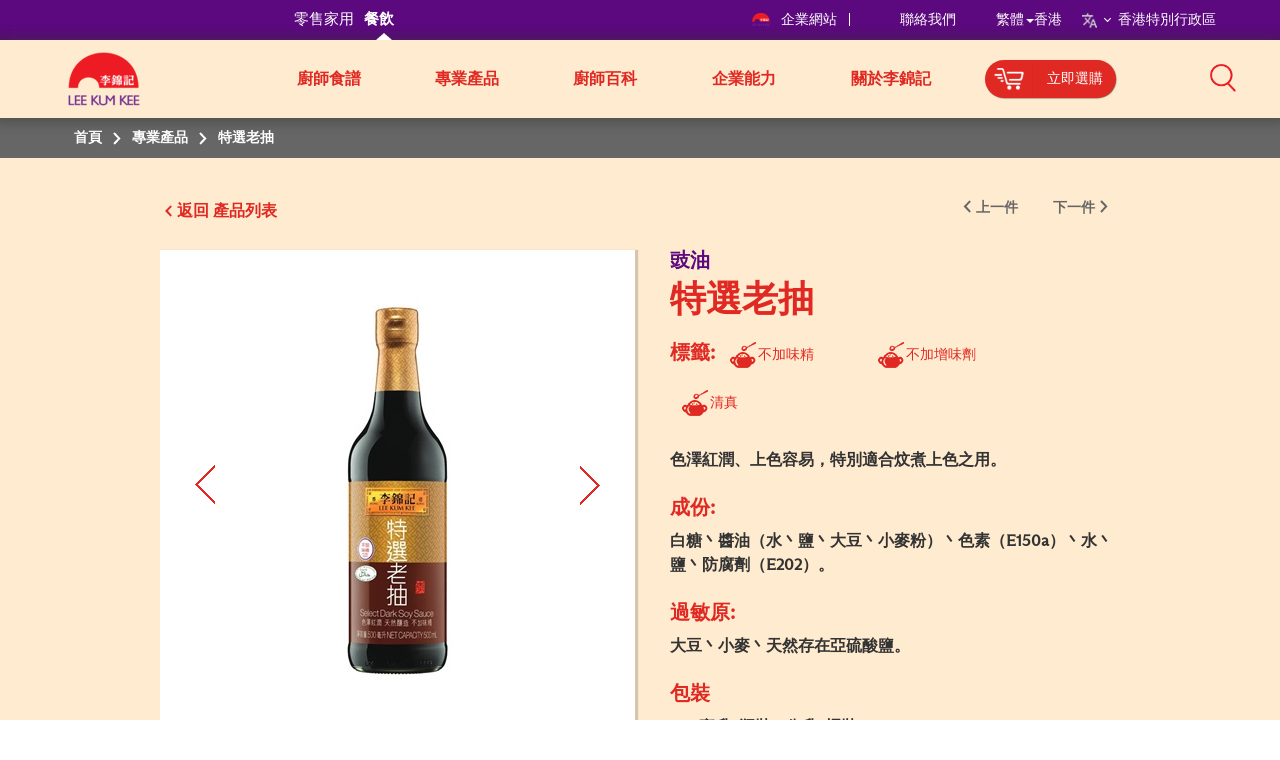

--- FILE ---
content_type: text/html; charset=utf-8
request_url: https://hk.lkk.com/zh-hk/foodservices/products/select-dark-soy-sauce
body_size: 9105
content:








<!DOCTYPE html>
<html lang="zh" class="no-js HK">
<head>
    <meta charset="utf-8">
    <meta http-equiv="content-type" content="text/html; charset=utf-8">
    <meta http-equiv="X-UA-Compatible" content="IE=edge">
    <meta name="viewport" content="width=device-width, initial-scale=1, maximum-scale=1">
    <meta name="apple-mobile-web-app-capable" content="yes">
    <meta name="format-detection" content="telephone=no">
    <!--[if IE]>
    <link rel="shortcut icon" href="path/to/favicon.ico"/>
    <![endif]-->
    <link href="https://cdn-akamai.lkk.com/images/apple-touch-icon-precomposed.png" rel="apple-touch-icon-precomposed">
    <link href="https://cdn-akamai.lkk.com/images/favicon.png?v=2" rel="icon">
	<link rel="preload" as="image" href="https://cdn-akamai.lkk.com/images/lkk-icon-product.png">
	<link rel="preload" as="image" href="https://cdn-akamai.lkk.com/images/lkk-icon-status.png">
	<link rel="preload" as="image" href="https://cdn-akamai.lkk.com/images/lkk-icon-cooking.png">
	<link rel="preload" as="image" href="https://cdn-akamai.lkk.com/images/lkk-icon-social.png">
	<link rel="preload" as="image" href="https://cdn-akamai.lkk.com/images/lkk-icon-making.png">
    <link rel="canonical" href="https://hk.lkk.com/zh-hk/foodservices/products/select-dark-soy-sauce">
    <link rel="alternate" href="https://hk.lkk.com/en/foodservices/products/select-dark-soy-sauce" hreflang="en">




    <title id="titleOfRecipe">特選老抽|廚師匯|李錦記香港  </title>
    <meta name="keywords" content="">
    <meta name="description" content="content">
      <meta name="robots" content="index">
      <meta name="robots" content="follow">
<meta http-equiv="content-language" content="zh-hk">

<!-- Google Tag Manager -->
<script>(function(w,d,s,l,i){w[l]=w[l]||[];w[l].push({'gtm.start':
new Date().getTime(),event:'gtm.js'});var f=d.getElementsByTagName(s)[0],
j=d.createElement(s),dl=l!='dataLayer'?'&l='+l:'';j.async=true;j.src=
'https://www.googletagmanager.com/gtm.js?id='+i+dl;f.parentNode.insertBefore(j,f);
})(window,document,'script','dataLayer','GTM-KKCJTWPV');</script>
<!-- End Google Tag Manager -->

<!-- Google Tag Manager (noscript) -->
<noscript><iframe src="https://www.googletagmanager.com/ns.html?id=GTM-KKCJTWPV" height="0" width="0" style="display:none;visibility:hidden"></iframe></noscript>
<!-- End Google Tag Manager (noscript) -->



<script async="" src="https://www.googletagmanager.com/gtag/js?id=UA-136762158-1"></script>
<script>
  window.dataLayer = window.dataLayer || [];
  function gtag(){dataLayer.push(arguments);}
  gtag('js', new Date());
  gtag('config', 'UA-136762158-1');
  gtag('config', 'UA-140305398-1');
</script>
<script>
  !function(f,b,e,v,n,t,s)
  {if(f.fbq)return;n=f.fbq=function(){n.callMethod?
  n.callMethod.apply(n,arguments):n.queue.push(arguments)};
  if(!f._fbq)f._fbq=n;n.push=n;n.loaded=!0;n.version='2.0';
  n.queue=[];t=b.createElement(e);t.async=!0;
  t.src=v;s=b.getElementsByTagName(e)[0];
  s.parentNode.insertBefore(t,s)}(window, document,'script',
  'https://connect.facebook.net/en_US/fbevents.js');
  fbq('init', '282145409221171');
  fbq('init', '566256610573170');
  fbq('track', 'PageView');
</script>
<noscript>
	<img height="1" width="1" style="display:none" src="https://www.facebook.com/tr?id=282145409221171&ev=PageView&noscript=1">
	<img height="1" width="1" style="display:none" src="https://www.facebook.com/tr?id=566256610573170&ev=PageView&noscript=1">    
</noscript>

<!-- Google tag (gtag.js) -->
<script async="" src="https://www.googletagmanager.com/gtag/js?id=AW-16512318582"></script>
<script>
  window.dataLayer = window.dataLayer || [];
  function gtag(){dataLayer.push(arguments);}
  gtag('js', new Date());

  gtag('config', 'AW-16512318582');
</script>


<!-- 
Start of global snippet: Please do not remove
Place this snippet between the <head> and </head> tags on every page of your site.
-->
<!-- Google tag (gtag.js) -->
<script async="" src="https://www.googletagmanager.com/gtag/js?id=DC-14377205"></script>
<script>
  window.dataLayer = window.dataLayer || [];
  function gtag(){dataLayer.push(arguments);}
  gtag('js', new Date());

  gtag('config', 'DC-14377205');
</script>
<!-- End of global snippet: Please do not remove -->
<!-- Google tag (gtag.js) -->
<script async="" src="https://www.googletagmanager.com/gtag/js?id=G-KBY66HXVJJ"></script> <script> window.dataLayer = window.dataLayer || []; function gtag(){dataLayer.push(arguments);} gtag('js', new Date()); gtag('config', 'G-KBY66HXVJJ'); </script>


    <meta property="og:title" content="特選老抽 - Lee Kum Kee">
        <meta property="og:image" content="https://cdn-akamai.lkk.com/foodservices/-/media/hk-site---food-service/select-dark-soy-sauce-500ml.jpg?bc=white&amp;h=315&amp;w=600&amp;hash=F409A8ED41F3B53B1A1E10DAAFC15B7A&amp;v=639043584661689182">
            <meta property="og:image:width" content="600">
            <meta property="og:image:height" content="315">
    <meta property="og:description" content="色澤紅潤、上色容易，特別適合炆煮上色之用。<br/>">
    <meta property="og:url" content="https://hk.lkk.com/zh-hk/foodservices/products/select-dark-soy-sauce">

    <meta property="og:type" content="website">


<meta name="twitter:card" content="summary">
    <meta name="twitter:site" content="@LeeKumKeeUSA">
    <meta name="twitter:title" content="特選老抽  - Lee Kum Kee">
    <meta name="twitter:description" content="色澤紅潤、上色容易，特別適合炆煮上色之用。<br/>">
        <meta name="twitter:image" content="https://cdn-akamai.lkk.com/foodservices/-/media/hk-site---food-service/select-dark-soy-sauce-500ml.jpg?bc=white&amp;hash=A67ED914D9F807463B71D5A10A3F5DC2&amp;v=639043584661689182">
    <link href="https://cdn-akamai.lkk.com/styles/style.min.css" rel="stylesheet">

    <link href="https://hk.lkk.com/styles/style.print.min.css" rel="stylesheet" media="print">
    <!-- <link type="text/css" href="https://hk.lkk.com/css/custom_font.min.css" media="all" as="style">
	  <link rel="stylesheet" href="/styles/style.min.css">
	  <link rel="stylesheet" href="/styles/style.print.min.css" rel="stylesheet" media="print"> -->
	  <link type="text/css" as="style" href="https://fonts.googleapis.com/css?family=Kaushan+Script">
	  <link type="text/css" href="https://hk.lkk.com/css/custom_font.min.css" media="all" as="style">
	  
<!-- Google Tag Manager -->
<script>(function(w,d,s,l,i){w[l]=w[l]||[];w[l].push({'gtm.start':
new Date().getTime(),event:'gtm.js'});var f=d.getElementsByTagName(s)[0],
j=d.createElement(s),dl=l!='dataLayer'?'&l='+l:'';j.async=true;j.src=
'https://www.googletagmanager.com/gtm.js?id='+i+dl;f.parentNode.insertBefore(j,f);
})(window,document,'script','dataLayer','GTM-MGC4N3J');</script>
<!-- End Google Tag Manager -->
	  
</head>

<body data-fancybox-next="Next" data-fancybox-previous="Previous" data-fancybox-close="Close">

  
  <div itemscope="" itemtype="https://schema.org/WebSite">
    <link itemprop="url" href="https://hk.lkk.com/zh-hk/foodservices/products/select-dark-soy-sauce">
    <meta itemprop="name" content="Lee Kum Kee">
  </div>
  

    <span class="persona"><input type="hidden" id="personaDet" name="food-services" value="food-services"><input type="hidden" id="personaTem" name="" value=""></span>
    <div class="wrapper ">
        <div class="preload">
            <div class="status"></div>
        </div>
        <header id="header">
            

<div class="head-menu">
  <div class="container">
      <div class="row">

          <div id="mainNav" class="main-menu collapse">

<ul class="menu1">
    <li>
    <a href="/zh-hk" title="零售家用" class="home-cooks">零售家用</a>
    </li>
    <li>
    <a href="/zh-hk/foodservices" title="餐飲" class="food-services">餐飲</a>
    </li>
</ul>              
              
                  <div class="menu2">
                      
                      
<p class="menu-right">&nbsp;</p>
<p class="menu-left"><a href="https://corporate.lkk.com/zh-hk" title="企業網站"><img alt="corporate bridge logo" src="https://cdn-akamai.lkk.com/images/LKKLogo-square.png" style="width:20px;">企業網站&nbsp;</a> </p>
<p class="visible-desktop">&nbsp;</p>
<p><a href="/zh-hk/foodservices/about-lkk/contact-us" title="聯絡我們">聯絡我們 </a> </p>
<p class="visible-desktop">&nbsp;</p>
<p class="language-chosen"><a href="#" title="繁體" data-toggle="modal" data-target="#languagePopup"><span id="country">繁體</span><span class="caret"></span><span id="lang">香港</span></a></p>


  <p class="language-chosen">
    <span class="language-chosen-child">
      <span> <img src="https://cdn-akamai.lkk.com/images/language.png"></span>
      <span class="arrow-language-chosen"><i></i></span>

          <span id="language">香港特別行政區</span>
        <span class="language-dropdown">
              <span class="lang-item">
                <a href="/en/foodservices/products/select-dark-soy-sauce">English/英文</a>
              </span>
                            </span>
    </span>
  </p>
                  </div>

              


    <div class="head-main-top2" style="
    position: absolute;
    top: 59px;
    z-index: 1">
        <a href="/en/" title="Lee Kum Kee" class="logo2">
            <img src="https://cdn-akamai.lkk.com/images/LKKLogo-square.png" alt="Lee Kum Kee" style="margin-top: -20px; width:80px">
        </a>
    </div>
    <ul class="menu3">
            <li class="">
                					  <a href="/zh-hk/foodservices/recipes" target="_self" title="廚師食譜">廚師食譜</a>
				
				
					
            </li>
            <li class="">
                                     <a href="/zh-hk/foodservices/products" target="_self" title="專業產品" aria-expanded="false">專業產品</a>
				
				
					
                    <div class="submenu1 submenu-3col">
                        <ul class="list-unstyled sub-level1">
                                    <li>
                                        <a target="_self" href="/zh-hk/foodservices/products/saucetype/oyster-sauce" title="蠔油">蠔油</a>
                                    </li>
                                    <li>
                                        <a target="_self" href="/zh-hk/foodservices/products/saucetype/soy-sauce" title="豉油">豉油</a>
                                    </li>
                                    <li>
                                        <a target="_self" href="/zh-hk/foodservices/products/saucetype/chili-sauce" title="辣椒醬料">辣椒醬料</a>
                                    </li>
                                    <li>
                                        <a target="_self" href="/zh-hk/foodservices/products/saucetype/xo-sauce" title="XO醬">XO醬</a>
                                    </li>
                                    <li>
                                        <a target="_self" href="/zh-hk/foodservices/products/saucetype/cooking-and-dipping-sauce" title="烹調醬料及蘸料">烹調醬料及蘸料</a>
                                    </li>
                                    <li>
                                        <a target="_self" href="/zh-hk/foodservices/products/saucetype/convenience-sauce" title="方便醬料">方便醬料</a>
                                    </li>
                                    <li>
                                        <a target="_self" href="/zh-hk/foodservices/products/saucetype/dressing" title="沙律/涼拌醬汁">沙律/涼拌醬汁</a>
                                    </li>
                                    <li>
                                        <a target="_self" href="/zh-hk/foodservices/products/saucetype/soup-base" title="湯底">湯底</a>
                                    </li>
                                    <li>
                                        <a target="_self" href="/zh-hk/foodservices/products/saucetype/seasoning-powder" title="調味粉">調味粉</a>
                                    </li>
                                    <li>
                                        <a target="_self" href="/zh-hk/foodservices/products/saucetype/chicken-powder-or-chicken-broth" title="雞粉/雞汁">雞粉/雞汁</a>
                                    </li>
                                    <li>
                                        <a target="_self" href="/zh-hk/foodservices/products/saucetype/spice" title="香料">香料</a>
                                    </li>
                                    <li>
                                        <a target="_self" href="/zh-hk/foodservices/products/saucetype/sachet" title="小包醬料">小包醬料</a>
                                    </li>
                                    <li>
                                        <a target="_self" href="/zh-hk/foodservices/products/saucetype/table-top" title="餐桌醬料">餐桌醬料</a>
                                    </li>
                                    <li>
                                        <a target="_self" href="/zh-hk/foodservices/products/saucetype/japanese-and-korean-range" title="日韓產品">日韓產品</a>
                                    </li>
                                    <li>
                                        <a target="_self" href="/zh-hk/foodservices/products/saucetype/other-sauces" title="其他">其他</a>
                                    </li>
                                    <li>
                                        <a target="_self" href="/zh-hk/foodservices/products/saucetype/即食鮑魚系列" title="即食鮑魚系列">即食鮑魚系列</a>
                                    </li>
                        </ul>
                    </div>
                    <input type="hidden" id="renderingID" name="renderingID" value="6F6F072E0DA046019F5849A8D5CCA53F">
            </li>
            <li class="">
                                     <a href="/zh-hk/foodservices/cooking-stories" target="_self" title="廚師百科" aria-expanded="false">廚師百科</a>
				
				
					
                    <div class="submenu1">
                        <ul class="list-unstyled sub-level1">

                                    <li>
                                        <a href="/zh-hk/foodservices/cooking-stories?category=cooking-inspiration" title="煮食靈感">煮食靈感</a>
                                    </li>
                                    <li>
                                        <a href="/zh-hk/foodservices/cooking-stories?category=cooking-tips" title="烹調小貼士">烹調小貼士</a>
                                    </li>
                                    <li>
                                        <a href="/zh-hk/foodservices/cooking-stories?category=chinese-food-culture" title="中國飲食文化">中國飲食文化</a>
                                    </li>
                                                    </ul>
                    </div>
            </li>
            <li class="">
                                     <a href="/zh-hk/foodservices/our-capabilities" target="_self" title="企業能力" aria-expanded="false">企業能力</a>
				
				
					
                        <div class="submenu1 ">
                            <ul class="list-unstyled sub-level1">
                                    <li>
                                        <a href="/zh-hk/foodservices/our-capabilities/international-quality-certifications" target="_self" title="國際品質認證">國際品質認證</a>
                                    </li>
                                    <li>
                                        <a href="/zh-hk/foodservices/our-capabilities/our-capabilities" target="_self" title="企業能力">企業能力</a>
                                    </li>
                            </ul>
                        </div>
            </li>
            <li class="">
                                     <a href="javascript:void(0);" target="_self" title="關於李錦記" aria-expanded="false">關於李錦記</a>
				
				
					
                        <div class="submenu1 ">
                            <ul class="list-unstyled sub-level1">
                                    <li>
                                        <a href="/zh-hk/foodservices/about-lkk/overview" target="_self" title="企業概覽">企業概覽</a>
                                    </li>
                                    <li>
                                        <a href="/zh-hk/foodservices/about-lkk/our-vision-mission-core-values" target="_self" title="企業願景、使命及價值觀和領導力">企業願景、使命及價值觀和領導力</a>
                                    </li>
                                    <li>
                                        <a href="/zh-hk/foodservices/about-lkk/our-corporate-logo" target="_self" title="企業商標">企業商標</a>
                                    </li>
                                    <li>
                                        <a href="/zh-hk/foodservices/about-lkk/our-brand" target="_self" title="百分百堅持">百分百堅持</a>
                                    </li>
                                    <li>
                                        <a href="/zh-hk/foodservices/about-lkk/contact-us" target="_self" title="聯絡我們">聯絡我們</a>
                                    </li>
                            </ul>
                        </div>
            </li>
            <li class="">
                					 <a class="cartBtn" href="https://shop.lkk.com/" target="_self" title="立即選購" id="skip-to-content-btn" aria-expanded="false"> 
					    <button type="button" class="cartBtnLeft"> <img alt="" src="https://cdn-akamai.lkk.com/images/shoppingcarticon.png" width="30" height="22"> </button>
                        <button type="button" class="cartBtnRight"> 立即選購 </button></a>
				
				
					
            </li>
    </ul>
<script src="https://cdnjs.cloudflare.com/ajax/libs/jquery/3.3.1/jquery.min.js"></script>
<link href="https://cdnjs.cloudflare.com/ajax/libs/select2/4.0.7/css/select2.min.css" rel="stylesheet">
<script src="https://cdnjs.cloudflare.com/ajax/libs/select2/4.0.7/js/select2.min.js"></script>


          </div>
<div class="head-group1">
<a class="cartBtnMobile" href="https://shop.lkk.com/">
<button type="button" class="cartBtnLeftMobile">
<img alt="" src="https://cdn-akamai.lkk.com/images/shoppingcarticon.png" width="25" height="25">
</button>
<button type="button" class="cartBtnRightMobile">立即選購</button>
</a>
<div class="search-box">
<a title="搜索" aria-controls="mainSearch" aria-expanded="false" data-target="#mainSearch" data-toggle="collapse" class="collapsed search-control" href="javascript:void(0)"><span class="ico">
<img alt="Search" src="https://cdn-akamai.lkk.com/images/searchicon.png" style="width: 26px;" role="button">
</span></a>
<nav id="mainSearch" class="main-search collapse">
<div class="form search-form">
<div class="form-group">
<input type="search" placeholder="搜索產品, 食譜和文章" class="form-control global-search">
<a href="javascript:void(0)" title="搜索" data-target="#mainSearch" data-toggle="collapse" class="search-btn-close"><span class="ico ico-close">
<img src="https://cdn-akamai.lkk.com/images/iconsClose.png" alt="Close Search Box" role="button">
</span></a>
</div>
</div>
</nav>
</div>
<a href="javascript:void(0)" aria-controls="mainNav" aria-expanded="false" data-target="#mainNav" data-toggle="collapse" title="Search" class="btn-menu collapsed visible-mobile"><span class="icon-bar"><span class="sr-only">Mobile Menu</span></span></a></div>
          
      </div>
  </div>
  
</div>
<div class="head-main-top">
<div class="container">
<div class="row"><a href="/zh-hk/foodservices" title="Lee Kum Kee" class="logo logo2"><img src="https://cdn-akamai.lkk.com/images/LKKLogo-square.png" alt="Lee Kum Kee 130th anniversary logo - Red background" style="margin-top:-7px; width: 60px;"></a></div>
</div>
  
</div>

        </header>
        


<nav class="breadcrumb" aria-label="breadcrumb">
    <div class="container">
        <div class="row">
            <ul class="list-unstyled">
                    <li>
                                <span>
首頁                                </span>
                    </li>
                    <li>
                            <a href="/zh-hk/foodservices/products" target="">
專業產品                            </a>
                    </li>
                    <li>
                            <span>
特選老抽                            </span>
                    </li>
            </ul>
        </div>
    </div>
</nav>

		
		
        <div id="main" role="main">
		
		
		
		
		
		
		
	
            

<div class="section-block">
    <input type="hidden" id="product-detail-lang" name="product-detail-lang" value="zh-HK">
    <div class="container product-detail-infor ">

    <div class="row">
      <div class="control-btns">
        <input type="hidden" id="backUrl" name="/zh-hk/foodservices/products" value="/zh-hk/foodservices/products">
        <input type="hidden" id="currentProductId" name="6F6F072E0DA046019F5849A8D5CCA53F" value="6F6F072E0DA046019F5849A8D5CCA53F">
        <input type="hidden" id="sauceType" name="soy-sauce" value="soy-sauce">
        <input type="hidden" id="related-product-max-size" name="related-product-max-size" value="4">
        <input type="hidden" id="addthisLanguage" data-copylink="複製網址" data-copy="複製">
        <div class="pull-left"><a href="javascript:void(0)" onclick="backToProduct()" title="返回" data-label=" 產品列表 " class="btn-back">返回</a></div>
        <div class="pull-right prev-next-product">
          <ul class="list-unstyled">
                      </ul>
        </div>
      </div>
        <div class="product-thumb">
            <div class="product-slide">
                <ul class="bxslider">
				
                        <li>
                            <div class="image" id="product-videos-1">
							
                                <a href="https://cdn-akamai.lkk.com/foodservices/-/media/hk-site---food-service/select-dark-soy-sauce-500ml.jpg?h=1000&amp;w=800&amp;hash=FCF8B5F1E546C5155A59ED2198E9821F" data-fancybox-group="item1" title="特選老抽" data-fancybox="gallery" data-caption="特選老抽">
                                    <span>
                                        <img src="https://cdn-akamai.lkk.com/foodservices/-/media/hk-site---food-service/select-dark-soy-sauce-500ml.jpg?h=388&amp;iar=0&amp;mh=400&amp;mw=310&amp;w=310&amp;hash=445B565916619746FDE37A1A9D213F01" alt="特選老抽" loading="lazy">
                                    </span>
                                </a>
                               
                            </div>
                        </li>
                                            <li>
                            <div class="image">
                                <a href="https://cdn-akamai.lkk.com/foodservices/-/media/hk-site---food-service/select-dark-soy-sauce-8l.jpg?h=1000&amp;w=800&amp;hash=A526705C8C39E7CBD6DF3DCB59379CD4" data-fancybox-group="item2" title="特選老抽" data-fancybox="gallery" data-caption="特選老抽">							
                                    <span>
                                        <img src="https://cdn-akamai.lkk.com/foodservices/-/media/hk-site---food-service/select-dark-soy-sauce-8l.jpg?h=388&amp;iar=0&amp;mh=400&amp;mw=310&amp;w=310&amp;hash=C8ED94D692D2CBB91BEB9725212B4D8B" alt="特選老抽" loading="lazy">
                                    </span>
                                </a>
                            </div>
                        </li>
                                                                                                </ul>
                <div class="pager-thumb">
                    <div id="thumbPager" class="thumbslider">

                            <a href="javascript:void(0)" title="" data-slide-index="0">
                                <span>
                                    <img src="https://cdn-akamai.lkk.com/foodservices/-/media/hk-site---food-service/select-dark-soy-sauce-500ml.jpg?h=388&amp;iar=0&amp;mh=400&amp;mw=310&amp;w=310&amp;hash=445B565916619746FDE37A1A9D213F01" alt="特選老抽" loading="lazy">
                                </span>
                            </a>
                                                    <a href="javascript:void(0)" title="" data-slide-index="1">
                                <span>
                                    <img src="https://cdn-akamai.lkk.com/foodservices/-/media/hk-site---food-service/select-dark-soy-sauce-8l.jpg?h=388&amp;iar=0&amp;mh=400&amp;mw=310&amp;w=310&amp;hash=C8ED94D692D2CBB91BEB9725212B4D8B" alt="特選老抽" loading="lazy">
                                </span>
                            </a>
                                                                                                                    </div>
                </div>
            </div>
            <div class="desc">
              <div class="visible-mobile">
                <p class="title">豉油</p>

                      <h3 class="name">特選老抽</h3>

                
              </div>
                
            </div>
        </div>
        <div class="product-detail">
             
            <div class="list-unstyled tab-controls" style="display: none">
                <a title="Info" href="#PInfo" data-toggle="tab">資料</a>

            </div>
            <div class="tab-content">
                <div id="PInfo" class="tab-pane fade in active">
                  <div class="visible-desktop">
				  
				  
                    <p class="title">豉油</p>
                    
                          <h1 class="name">特選老抽</h1>

                  </div>

                        <div class="tags ">
						
                            <h2 style="display: inline-block" class="tag-label">標籤:</h2>
                            <ul class="tag-list">

                                    <li class="chosen">
									
                                        <div class="attr-image">
										
										 
                                            <img loading="lazy" src="https://cdn-akamai.lkk.com/foodservices/-/media/feature/classification/icons/attr-icon111.png?h=30&amp;w=30&amp;hash=1E884EC28A961E18BC7E52B7E299C4FF" alt="" data-attr-desktop="">
                                            <img loading="lazy" src="https://cdn-akamai.lkk.com/foodservices/-/media/feature/classification/icons/attr-icon1-yellow.png?h=30&amp;w=30&amp;hash=88671EE1F84B0404415690C91E1432DC" alt="" data-attr-mobile="">
                                            <img loading="lazy" src="https://cdn-akamai.lkk.com/foodservices/-/media/feature/classification/icons/attr-icon1-white.png?h=30&amp;w=30&amp;hash=8A5E5432FF9A606E145AFF840150D1F1" alt="" data-attr-active="">
                                        </div>
                                        <span>不加味精</span>
                                    </li>
                                    <li class="chosen">
									
                                        <div class="attr-image">
										
										 
                                            <img loading="lazy" src="https://cdn-akamai.lkk.com/foodservices/-/media/feature/classification/icons/attr-icon111.png?h=30&amp;w=30&amp;hash=1E884EC28A961E18BC7E52B7E299C4FF" alt="" data-attr-desktop="">
                                            <img loading="lazy" src="https://cdn-akamai.lkk.com/foodservices/-/media/feature/classification/icons/attr-icon1-yellow.png?h=30&amp;w=30&amp;hash=88671EE1F84B0404415690C91E1432DC" alt="" data-attr-mobile="">
                                            <img loading="lazy" src="https://cdn-akamai.lkk.com/foodservices/-/media/feature/classification/icons/attr-icon1-white.png?h=30&amp;w=30&amp;hash=8A5E5432FF9A606E145AFF840150D1F1" alt="" data-attr-active="">
                                        </div>
                                        <span>不加增味劑</span>
                                    </li>
                                    <li class="chosen">
									
                                        <div class="attr-image">
										
										 
                                            <img loading="lazy" src="https://cdn-akamai.lkk.com/foodservices/-/media/feature/classification/icons/attr-icon111.png?h=30&amp;w=30&amp;hash=1E884EC28A961E18BC7E52B7E299C4FF" alt="" data-attr-desktop="">
                                            <img loading="lazy" src="https://cdn-akamai.lkk.com/foodservices/-/media/feature/classification/icons/attr-icon1-yellow.png?h=30&amp;w=30&amp;hash=88671EE1F84B0404415690C91E1432DC" alt="" data-attr-mobile="">
                                            <img loading="lazy" src="https://cdn-akamai.lkk.com/foodservices/-/media/feature/classification/icons/attr-icon1-white.png?h=30&amp;w=30&amp;hash=8A5E5432FF9A606E145AFF840150D1F1" alt="" data-attr-active="">
                                        </div>
                                        <span>清真</span>
                                    </li>
                            </ul>
                        </div>
                    <div class="desc">
					
					
                        <p>色澤紅潤、上色容易，特別適合炆煮上色之用。
</p>
                        <h2>成份:</h2>
                        <p>白糖丶醬油（水丶鹽丶大豆丶小麥粉）丶色素（E150a）丶水丶鹽丶防腐劑（E202）。</p>
                        <h2>過敏原:</h2>
                        <p>大豆丶小麥丶天然存在亞硫酸鹽。</p>
                        <h2>包裝</h2>
                        <p>500豪升, 瓶裝
8公升, 桶裝</p>
                    </div>
                </div>
            </div>
            
        </div>
    </div>
    </div>
</div>




    <div class="section-block">
        <input type="hidden" id="related-product-lang" name="related-product-lang" value="zh-HK">
        <div class="container">
            <div class="row">
                <h2 class="main-title" id="rd-title">你可能喜歡</h2>
                <div class="related-list" id="related-product">
                    


                </div>
            </div>
        </div>
        <div class="block-gap-30"></div>
    </div>

        </div>
        <footer id="footer">
            



    <div class="foot-nav">
        <div class="container">
            <div class="row">
                    <div class="col-md-6">
                        <h2>十大推介醬料</h2>
                        <ul class="col-md-6-2">
                                    <li>
                                        <a href="/zh-hk/foodservices/products/shallot-oil-sauce" title="葱油醬 ">葱油醬 </a>
                                    </li>
                                    <li>
                                        <a href="/zh-hk/foodservices/products/tomato-paste" title="茄膏 ">茄膏 </a>
                                    </li>
                                    <li>
                                        <a href="/zh-hk/foodservices/products/hk-style-curry-sauce" title="港式風味咖哩醬">港式風味咖哩醬</a>
                                    </li>
                                    <li>
                                        <a href="/zh-hk/foodservices/products/sichuan-style-hot-and-spicy-sauce" title="川香麻辣醬">川香麻辣醬</a>
                                    </li>
                                    <li>
                                        <a href="/zh-hk/foodservices/products/premium-fine-chilli-sauce" title="特級辣椒醬">特級辣椒醬</a>
                                    </li>
                                    <li>
                                        <a href="/zh-hk/foodservices/products/premium-mushroom-powder" title="特鮮菇粉 (不加味精)">特鮮菇粉 (不加味精)</a>
                                    </li>
                                    <li>
                                        <a href="/zh-hk/foodservices/products/kum-chun-hk-style-sa-cha-sauce" title="錦珍港式沙茶醬">錦珍港式沙茶醬</a>
                                    </li>
                                    <li>
                                        <a href="/zh-hk/foodservices/products/kum-chun-hk-style-sesame-seed-paste" title="錦珍港式芝麻醬">錦珍港式芝麻醬</a>
                                    </li>
                                    <li>
                                        <a href="/zh-hk/foodservices/products/deluxe-chicken-bouillon-powder" title="無添加特級雞粉 ">無添加特級雞粉 </a>
                                    </li>
                                    <li>
                                        <a href="/zh-hk/foodservices/products/sweet-and-vinegar-sauce" title="糖醋汁">糖醋汁</a>
                                    </li>
                        </ul>
                    </div>

                    <div class="col-md-6">
                        <h2>十大美味食譜</h2>
                        <ul class="col-md-6-2">
                                <li>
                                    <a href="/zh-hk/foodservices/recipes/stir-fried-onion-and-beef" title="日式洋蔥炒牛肉">日式洋蔥炒牛肉</a>
                                </li>
                                <li>
                                    <a href="/zh-hk/foodservices/recipes/tofu-with-preserved-eggs" title="涼拌皮蛋豆腐">涼拌皮蛋豆腐</a>
                                </li>
                                <li>
                                    <a href="/zh-hk/foodservices/recipes/black-fungus-with-vinegar" title="醋香涼拌木耳 ">醋香涼拌木耳 </a>
                                </li>
                                <li>
                                    <a href="/zh-hk/foodservices/recipes/sweet-and-sour-cucumber" title="醋醃青瓜">醋醃青瓜</a>
                                </li>
                                <li>
                                    <a href="/zh-hk/foodservices/recipes/sauerkraut-fish" title="酸菜魚">酸菜魚</a>
                                </li>
                                <li>
                                    <a href="/zh-hk/foodservices/recipes/kitsune-udon-soy-sauce-based" title="醬油湯烏冬">醬油湯烏冬</a>
                                </li>
                                <li>
                                    <a href="/zh-hk/foodservices/recipes/stir-fried-nagaimo-and-mixed-mushrooms" title="新鮮淮山炒雜菌">新鮮淮山炒雜菌</a>
                                </li>
                                <li>
                                    <a href="/zh-hk/foodservices/recipes/chicken-in-black-bean-suace" title="香爆豆豉雞">香爆豆豉雞</a>
                                </li>
                                <li>
                                    <a href="/zh-hk/foodservices/recipes/minced-pork-rice-with-potatoes" title="蠔油薯仔肉碎飯">蠔油薯仔肉碎飯</a>
                                </li>
                                <li>
                                    <a href="/zh-hk/foodservices/recipes/authentic-dim-sum-chicken-feet" title="醬皇蒸鳳爪">醬皇蒸鳳爪</a>
                                </li>
                        </ul>
                         
                    </div>
            </div>
        </div>
    </div>

<div class="foot-info">
<div class="container">
<div class="row">
<div class="col-md-6">
<h2 class="bdt"><strong>聯絡我們</strong></h2>
<div class="foot-social">
<ul class="list-unstyled">
    <li><a rel="noopener noreferrer" href="https://www.facebook.com/lkkhk/" title="Facebook" target="_blank"><img src="https://cdn-akamai.lkk.com/images/f-fb.png" alt="Facebook" rel="noopener noreferrer"></a></li>
    <li><a rel="noopener noreferrer" href="https://www.instagram.com/leekumkeeglobal/" title="Instagram" target="_blank"><img src="https://cdn-akamai.lkk.com/images/f-ins.png" alt="Instagram"></a>&nbsp; &nbsp; &nbsp;</li>
    <li>
    <a href="https://www.youtube.com/user/leekumkeekitchen" title="Youtube" target="_blank" rel="nofollow">
    <img src="https://cdn-akamai.lkk.com/images/f-ytb.png" alt="Youtube">
    </a>
    </li>
</ul>
</div>
</div>
<div class="col-md-6">
<!--<h3>Download Our Apps</h3>
<ul class="list-unstyled app-downloads">
    <li>
    <a title="Appstore"><img src="/images/apps-btn.png" alt="Appstore" /></a>
    <div class="qr-code"><img src="/images/qr-code.png" alt="temp" /></div>
    </li>
    <li>
    <a title="Google Play"><img src="/images/gplay-btn.png" alt="Google Play" /></a>
    <div class="qr-code"><img src="/images/qr-code.png" alt="temp" /></div>
    </li>
</ul>-->
</div>
</div>
</div>
</div>

<div class="container">
<div class="row">
<div class="col-md-12">
<div class="foot-link">
<div class="col-md-6">
<ul class="list-unstyled">
    <li>
    <a title="網站使用條款" href="/zh-hk/foodservices/terms-of-use">網站使用條款</a>
    </li>
    <li>
    <a title="私隱聲明" href="/zh-hk/foodservices/privacy-statement">私隱聲明&nbsp;</a>
    </li>
    <li>
    <a title="網站地圖" href="/zh-hk/foodservices/sitemap">網站地圖&nbsp;</a>
    </li>
</ul>
</div>
<div class="col-md-6">
<p>(c) <span id="year">{|year|}</span> 李錦記版權所有。</p>
</div>
</div>
</div>
</div>
</div>


        </footer>
        

<div id="languagePopup" role="dialog" class="modal fade">
<div class="language-popup">
<span data-dismiss="modal" class="close-modal"></span>
<div class="container">
<div class="row">
<h2>選擇地區</h2>
<div class="col-md-12">
<div class="language-list">
<ul class="list-unstyled">
       <li data-country="AU" data-language="EN" class="language-item"><a title="澳洲">澳洲</a><span data-type="EN"><a href="https://au.lkk.com" title="English">English</a></span><span data-type="EN"></span></li>
    <li data-country="CD" data-language="EN" class="language-item"><a title="Canada">加拿大</a><span data-type="EN"><a href="https://ca.lkk.com/fr-ca" title="Francais">Francais</a></span><span data-type="CN"><a href="https://ca.lkk.com" title="English">English</a></span></li>
    <li data-country="South" data-language="EN" class="language-item"><a title="csamerica">中南美洲與加勒比地區</a><span data-type="EN"><a href="https://csa.lkk.com" title="English">English</a></span><span data-type="CN"><a href="https://csa.lkk.com/es-mx" title="Espanol">Espanol</a></span></li>
    <li data-country="CN" data-language="EN" class="language-item"><a title="简体中文">中國内地</a><span data-type="CN"><a href="https://www.lkk.com.cn/" title="简体中文">简体中文</a></span><span data-type="CN"></span></li>
    <li data-country="EU" data-language="EN" class="language-item"><a title="Europe">歐洲</a><span data-type="EN"><a href="https://europe.lkk.com" title="English">English</a></span><span data-type="CN"></span></li>
    <li data-country="DE" data-language="DE" class="language-item"><a title="DE">德國</a><span data-type="EN"><a href="http://de.lkk.com" title="DE">DE</a></span><span data-type="EN"></span></li>
    <li data-country="HK" data-language="EN" class="language-item">
    <a title="Hong Kong">香港特別行政區</a><span data-type="CN"><a href="http://hk.lkk.com/zh-hk" title="繁體中文">繁體中文</a></span><span data-type="EN"><a href="http://hk.lkk.com/en" title="English">English</a></span><span data-type="ID"><a href="/id-id" title="Bahasa Indonesia">Bahasa Indonesia</a></span>
    </li>
    <li data-country="Ind" data-language="EN" class="language-item"><a title="English">印度尼西亞</a><span data-type="EN"><a href="https://indonesia.lkk.com" title="English">English</a></span><span data-type="ID"><a href="https://id.lkk.com/id-id" title="Bahasa Indonesia">Bahasa Indonesia</a></span></li>
    <li data-country="Jp" data-language="JP" class="language-item"><a title="日本語">日本</a><span data-type="JP"><a href="https://jp.lkk.com" title="日本語">日本語</a></span><span data-type="JP"></span></li>
    <li data-country="IN" data-language="IN" class="language-item"><a title="English">印度</a><span data-type="EN"><a href="https://in.lkk.com" title="English">English</a></span><span data-type="JP"></span></li>
</ul>
<ul class="list-unstyled">
    <li data-country="CD" data-language="KR" class="language-item"><a title="한글">韓國</a><span data-type="KR"><a href="https://kr.lkk.com" title="한글">한글</a></span><span data-type="KR"></span></li>
    <li data-country="South" data-language="EN" class="language-item"><a title="Malaysia">馬來西亞</a><span data-type="EN"><a href="https://malaysia.lkk.com" title="English">English</a></span><span data-type="CN"><a href="https://malaysia.lkk.com/zh-cn" title="简体中文">简体中文</a></span></li>
    <li data-country="NL" data-language="NL" class="language-item"><a title="Netherlands">荷蘭</a><span data-type="NL"><a href="http://nl.lkk.com" title="NL">NL</a></span><span data-type="NL"></span></li>
	       <li data-country="NZ" data-language="EN" class="language-item"><a title="紐西蘭">紐西蘭</a><span data-type="EN"><a href="https://nz.lkk.com" title="English">English</a></span><span data-type="EN"></span></li>
    <li data-country="Pl" data-language="EN" class="language-item"><a title="Philippines">菲律賓</a><span data-type="EN"><a href="https://ph.lkk.com" title="English">English</a></span><span data-type="EN"></span></li>
    <li data-country="SG" data-language="EN" class="language-item"><a title="Singapore">新加坡</a><span data-type="EN"><a href="https://sg.lkk.com" title="English">English</a></span><span data-type="CN"><a href="https://sg.lkk.com/zh-cn" title="简体中文">简体中文</a></span></li>
    <li data-country="Es" data-language="ES" class="language-item"><a href="javascript:void(0)" title="Espanol">西班牙</a><span data-type="ES"><a href="https://www.es.lkk.com/" title="Espanol">Espanol</a></span><span data-type="ES"></span></li>
    <li data-country="Tai" data-language="EN" class="language-item"><a title="繁體中文">台灣地區</a><span data-type="EN"><a href="https://taiwan.lkk.com" title="繁體中文">繁體中文</a></span><span data-type="EN"></span></li>
    <li data-country="UK" data-language="UK" class="language-item"><a href="javascript:void(0)" title="English">英國</a><span data-type="JP"><a href="https://uk.lkk.com/" title="English">English</a></span><span data-type="JP"></span></li>
    <li data-country="US" data-language="EN" class="language-item"><a title="United States">美國</a><span data-type="EN"><a title="English">English</a></span><span data-type="CN"><a href="/zh-hk" title="繁體中文">繁體中文</a></span></li>
    <li data-country="VN" data-language="VI" class="language-item"><a title="越南">越南</a><span data-type="VI"><a href="https://vn.lkk.com" title="Tiếng Việt">Tiếng Việt</a></span><span data-type="EN"></span></li>
</ul>
</div>
</div>
</div>
</div>
</div>
</div>
<div id="gtx-trans" style="position: absolute; left: 60px; top: 86.3438px;">
<div class="gtx-trans-icon">&nbsp;</div>
</div>
                <a id="btnGoTop" aria-label="Back to top" href="#header" title="Back to top"></a>
    </div>
    <div id="mediaVideo" class="video-popup">
        <div class="inner-popup">


            <iframe width="560" height="315" title="Sesame Soy Roasted Peanuts Youtube Video" allowfullscreen="" data-url=""></iframe>

        </div>
    </div>
    <script src="https://cdn-akamai.lkk.com/scripts/global.min.js"></script>
<script src="https://cdn-akamai.lkk.com/scripts/main.min.js"></script>
<script src="https://cdn-akamai.lkk.com/scripts/common.min.js"></script>
<script src="https://cdn-akamai.lkk.com/scripts/product/product-detail.min.js"></script>
<script src="https://cdn-akamai.lkk.com/scripts/featured recipe/featured-recipe.min.js"></script>

    <!-- Go to www.addthis.com/dashboard to customize your tools -->
    <script type="text/javascript" src="//s7.addthis.com/js/300/addthis_widget.js#pubid=ra-4e12d6ee441dd91f"></script>
    
    <script src="https://api.map.baidu.com/api?v=2.0&amp;ak=Kgz03vc23AngQtBk70NyuQNllLVEcWGN&amp;s=1"></script>
        <!--
      <script src="https://js.adsrvr.org/up_loader.1.1.0.js" type="text/javascript"></script>
      <script type="text/javascript">
        ttd_dom_ready(function () {
          if (typeof TTDUniversalPixelApi === 'function') {
            var universalPixelApi = new TTDUniversalPixelApi();
            universalPixelApi.init("ctl5urz", ["2seatia"], "https://insight.adsrvr.org/track/up");
          }
        });
      </script>
      -->
 <!-- Google Tag Manager (noscript) -->
    <noscript><iframe src="https://www.googletagmanager.com/ns.html?id=GTM-TRM4BSF" height="0" width="0" style="display:none;visibility:hidden"></iframe></noscript>
 <!-- End Google Tag Manager (noscript) -->

</body>
</html>

--- FILE ---
content_type: application/javascript
request_url: https://cdn-akamai.lkk.com/scripts/featured%20recipe/featured-recipe.min.js
body_size: 13
content:
function RecipeDetail(n,t){var r=readCookie("recently-viewed-recipe"),f=r!=null?r:"",i=f.split(","),u;i.indexOf(t)===-1?i.unshift(t):(u=i.indexOf(t),i.splice(u,1),i.unshift(t));eraseCookie("recently-viewed-recipe");createCookie("recently-viewed-recipe",i.join(","),30)}